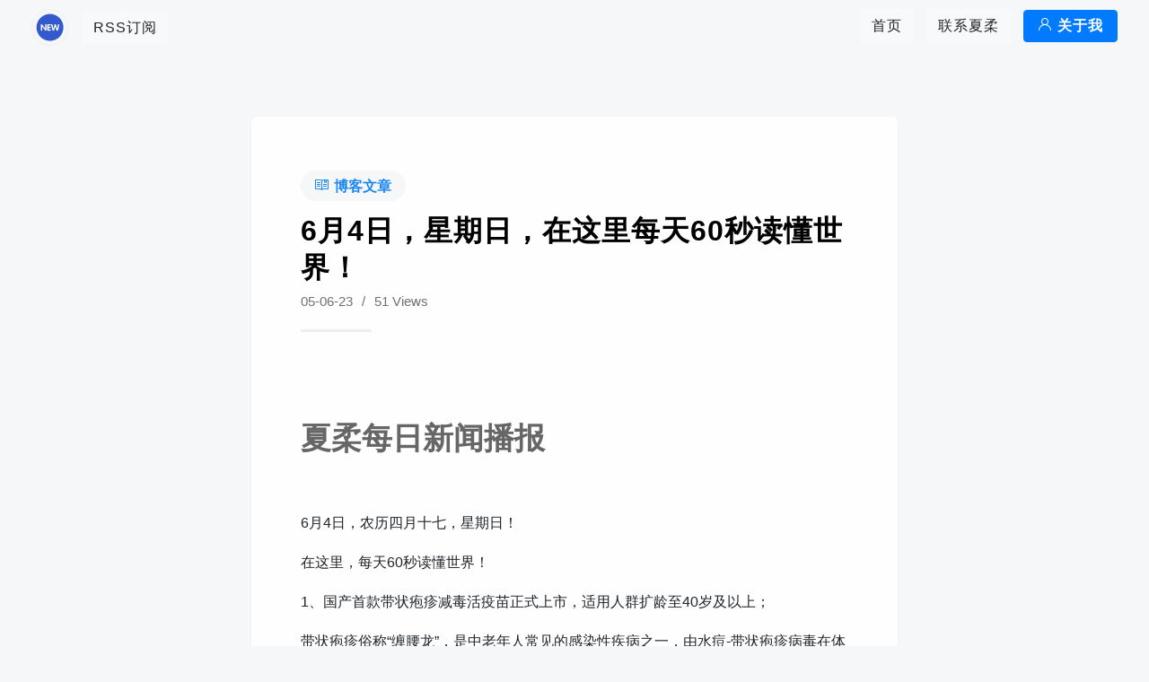

--- FILE ---
content_type: text/html; charset=UTF-8
request_url: https://60s.aa1.cn/89.html
body_size: 3455
content:
<script>
/*
    function closeinfo(){
    var lastread=document.getElementById('lastread');
    lastread.style.display="none";
    }
    */
</script>
<!--
<div class="card lastread-card" id="lastread" style=" box-shadow: 0 1px 3px rgba(249,249,249,0.08), 0 0 0 1px rgba(26,53,71,.04), 0 1px 1px rgba(26,53,71,.06);border:none;z-index: 111;">
  <div class="card-body" style="padding: 1.05rem;">
    <h5 class="card-title">上次读到:</h5>
    <h6 class="card-subtitle mb-2 text-muted"></h6>
    <a onclick="closeinfo();" class="card-link lastread-card-a1">关闭提示</a>
<a href="" class="card-link lastread-card-a2">继续阅读</a>
    
  </div>
</div> -->


<!DOCTYPE HTML>
<html lang="zh-Hans">
    <head>
        <meta http-equiv="x-ua-compatible" content="ie=edge">
        <meta charset="utf-8">
        <title>6月4日，星期日，在这里每天60秒读懂世界！</title>
	    <meta http-equiv="x-dns-prefetch-control" content="on" />
        <link rel="dns-prefetch" href="https://cdn.bootcss.com" />
	    <meta name="keywords" content="每日新闻,每日新闻报,60秒新闻,最新新闻"/>
        <meta name="description" content="每天花60秒，看待世界新鲜事，无标题党新闻，凌晨准时发新闻，欢迎收藏">
        <link rel="Shortcut Icon" href="https://img.api.aa1.cn/2023/03/10/abfc3217825ed.svg" type="image/x-icon" />
        <meta name="viewport" content="width=device-width, initial-scale=1">
        <script src="https://60s.aa1.cn/assets-index/popper.min.js"></script>
        <link type="text/css" rel="stylesheet" href="https://60s.aa1.cn/wp-content/themes/wordpress_theme_tony/style.css">
        <link type="text/css" rel="stylesheet" href="https://60s.aa1.cn/wp-content/themes/wordpress_theme_tony/css/caomei-cion.css">
        <link href="https://60s.aa1.cn/assets-index/bootstrap.min.css" rel="stylesheet">
        <script src="https://60s.aa1.cn/assets-index/jquery.min.js"></script>
        <link href="https://60s.aa1.cn/assets-index/uikit.min.css" rel="stylesheet">
        <link href="https://60s.aa1.cn/assets-index/uikit-rtl.min.css" rel="stylesheet">
        <script src="https://60s.aa1.cn/assets-index/uikit.min.js"></script>
        <script src="https://60s.aa1.cn/assets-index/vue.min.js"></script>
        <script>Vue.config.devtools = true</script>
        <script src="https://60s.aa1.cn/assets-index/axios.min.js"></script>
         <script src="https://60s.aa1.cn/assets-index/vue-router.min.js"></script> 
        <script charset="UTF-8" id="LA_COLLECT" src="//sdk.51.la/js-sdk-pro.min.js"></script>
<script>LA.init({id:"KI9e9xJcvJIQFRwh",ck:"KI9e9xJcvJIQFRwh"})</script>
    </head>
        <body id="body">
            
            <header class="tony-header-fixed" id="header-div">
                                <div class="header-div1">
        	<a href="https://60s.aa1.cn" style="display: inline-block;"><img src="https://img.api.aa1.cn/2023/03/10/abfc3217825ed.svg"></a>
<a href="hhttps://60s.aa1.cn/feed" style="display: inline-block;margin-top: 12px;margin-left: 15px;"><button type="button" class="btn btn-light" style="letter-spacing: 1px;font-weight: 500;">RSS订阅</button></a>
        </div>
                        <div class="header-div2">
            <a href="https://60s.aa1.cn"><button type="button" class="btn btn-light" style="letter-spacing: 1px;font-weight: 500;">首页</button></a>
                            <a href="http://qq.wpon.cn"><button type="button" class="btn btn-light" style="letter-spacing: 1px;font-weight: 500;">联系夏柔</button></a>
                        <button type="button" class="btn btn-primary" style="letter-spacing: 1px;font-weight: 600;padding: 5px 15px;"><a href="https://www.wpon.cn/33737.html" style="text-decoration:none;color:white"><i class="czs-user-l" style="margin-right:5px"></i>关于我 </a></button>
            </div>
    </header>
    
    
    <div id="view-div" class="center-info" style="display:none"><p style="font-weight: 600;font-size: 1.2rem;color: #555;" id="view-text">-&nbsp;博客内容&nbsp;-</p></div>
    
    <script>
    $(window).scroll(function() {
        var to_top_header = $(document).scrollTop();
        if (to_top_header <= 0) {
            $('#header-div').attr('class','tony-header-fixed');
            $('#view-div').css('display','none');
            
            $('#header-div').hover(function(){
            $('#header-div').attr('class','tony-header-scoll');
            },function(){
            $('#header-div').attr('class','tony-header-fixed');
            })
            
        }else{
            $('#header-div').attr('class','tony-header-scoll');
            $('#view-div').css('display','block');
            
            $('#header-div').hover(function(){
            $('#header-div').attr('class','tony-header-scoll');
            },function(){
            $('#header-div').attr('class','tony-header-scoll');
            })
        }
      });
      
    </script>
            
            
            
            
            
            
            
            
            
            
            
            
            
            
            
            
            
            
        <div id="jv-loadingbar"></div>
        <script type="text/javascript">
$("#jv-loadingbar").show();
$("#jv-loadingbar").animate({width:"20%"},100);
</script>
<script type="text/javascript">
$("#jv-loadingbar").animate({width:"100%"},100,function(){
$("#jv-loadingbar").fadeOut(1000,function(){$("#jv-loadingbar").css("width","0");});
});
</script>
        <main role="main">
            <div class="grid grid-centered" style="">
                <div class="grid-cell" id="grid-cell">  

                    <article class="article reveal uk-animation-slide-left-small" id="lightgallery">
                        <div id="load">
                        <header class="article-header">
                            <span class="badge badge-pill badge-danger single-badge"><a href="https://60s.aa1.cn" style="text-decoration:none"><i class="czs-read-l" style="margin-right:5px;"></i>博客文章</a></span>
                            
                            <h2 class="single-h2" style="height: 50px;width: 100%;background: rgba(238, 238, 238, 0.81);color:rgba(238, 238, 238, 0.81)"></h2>
                            <div class="article-list-footer" style="height: 25px;background: rgb(246, 247, 248);width: 80%;margin-top: 15px;color:rgb(246, 247, 248)">
                            </div>
                            <div class="single-line"></div>
                        </header>
                        
                         <div class="article-content"><p style="     display: block;     background: rgb(246, 247, 248);     width: 100%;     height: 20px; "></p><p style="     display: block;     background: rgb(246, 247, 248);     width: 90%;     height: 20px; "></p><p style="     display: block;     background: rgb(246, 247, 248);     width: 95%;     height: 20px; "></p><p style="     display: block;     background: rgb(246, 247, 248);     width: 90%;     height: 20px; "></p><p style="     display: block;     background: rgb(246, 247, 248);     width: 90%;     height: 20px; "></p><p style="     display: block;     background: rgb(246, 247, 248);     width: 95%;     height: 20px; "></p><p style="     display: block;     background: rgb(246, 247, 248);     width: 90%;     height: 20px; "></p><p style="     display: block;     background: rgb(246, 247, 248);     width: 100%;     height: 20px; "></p><p style="     display: block;     background: rgb(246, 247, 248);     width: 100%;     height: 20px; "></p></div>
                         <div class="article-comments" id="article-comments">
                            
<div id="comments" class="comments-area">
        	<div id="respond" class="comment-respond">
		<h3 id="reply-title" class="comment-reply-title">发表回复 <small><a rel="nofollow" id="cancel-comment-reply-link" href="/89.html#respond" style="display:none;">取消回复</a></small></h3><form action="https://60s.aa1.cn/wp-comments-post.php" method="post" id="commentform" class="comment-form"><p class="comment-notes"><span id="email-notes">您的邮箱地址不会被公开。</span> <span class="required-field-message">必填项已用 <span class="required">*</span> 标注</span></p><p class="comment-form-comment"><label for="comment">评论 <span class="required">*</span></label> <textarea id="comment" name="comment" cols="45" rows="8" maxlength="65525" required="required"></textarea></p><p class="comment-form-author"><label for="author">显示名称 <span class="required">*</span></label> <input id="author" name="author" type="text" value="" size="30" maxlength="245" autocomplete="name" required="required" /></p>
<p class="comment-form-email"><label for="email">邮箱 <span class="required">*</span></label> <input id="email" name="email" type="text" value="" size="30" maxlength="100" aria-describedby="email-notes" autocomplete="email" required="required" /></p>
<p class="comment-form-url"><label for="url">网站</label> <input id="url" name="url" type="text" value="" size="30" maxlength="200" autocomplete="url" /></p>
<p class="comment-form-cookies-consent"><input id="wp-comment-cookies-consent" name="wp-comment-cookies-consent" type="checkbox" value="yes" /> <label for="wp-comment-cookies-consent">在此浏览器中保存我的显示名称、邮箱地址和网站地址，以便下次评论时使用。</label></p>
<p class="form-submit"><input name="submit" type="submit" id="submit" class="submit" value="发表评论" /> <input type='hidden' name='comment_post_ID' value='89' id='comment_post_ID' />
<input type='hidden' name='comment_parent' id='comment_parent' value='0' />
</p></form>	</div><!-- #respond -->
	</div>                         </div>
                         </div>
                    </article>























<script>
window.onload = function(){ //避免爆代码
        
        
        var post_info = new Vue({ //axios获取顶部信息
            el : '#load',
            data() {
                return {
                    posts: null,
                    loading: true, //v-if判断显示占位符
                    errored: true
                }
            },
            mounted () {

                //获取文章
                axios.get('https://60s.aa1.cn/wp-json/wp/v2/posts/'+89)
                 .then(response => {
                     this.posts = response.data;
                 })
                 .catch(e => {
                     this.errored = false
                 })
                 .finally(() => {
                     this.loading = false;
                     $('.real').css('display','block');
                     $('.article-content').html(this.posts.content.rendered).attr('style','');
                     $('.single-h2').html(this.posts.post_metas.title).attr('style','');
                     $('.article-list-footer').html('<span class="article-list-date">'+this.posts.post_date+'</span><span class="article-list-divider">&nbsp;&nbsp;/&nbsp;&nbsp;</span><span class="article-list-minutes">'+this.posts.post_metas.views+'&nbsp;Views</span>').attr('style','');
                     
                })
            }
        });
        
        
}
</script>





















                    <footer class="footer reveal" style="">
                        <p>Copyright © 2023 每日新闻 · By XiaRou | </p>
                    </footer>
                    <script src="https://static.ouorz.com/bootstrap.min.js"></script>
                </div>
            </div>
        </main>
    </body>
</html>
<!-- Dynamic page generated in 0.496 seconds. -->
<!-- Cached page generated by WP-Super-Cache on 2026-01-21 18:23:18 -->

<!-- Compression = gzip -->

--- FILE ---
content_type: text/css
request_url: https://60s.aa1.cn/wp-content/themes/wordpress_theme_tony/style.css
body_size: 6876
content:
/*
Theme Name: Tony
Theme URI: https://www.ouorz.com
Author: TonyHe
Author URI: https://www.ouorz.com
Description: An Elegant WordPress Theme Based on Vue.js
Version: 2.0
*/
 html {
    font-family:"Hiragino Sans GB", "Hiragino Sans GB W3", "Microsoft YaHei", "WenQuanYi Micro Hei", sans-serif;
    line-height:1.15;
    -ms-text-size-adjust:100%;
    -webkit-text-size-adjust:100%;
    background-color: rgb(246, 247, 248) !important;
    background: rgb(246, 247, 248) !important;
}
body {
    margin:0;
    background-color: rgb(246, 247, 248) !important;
}
article, aside, footer, header, nav, section {
    display:block
}
h1 {
    font-size:2em;
    margin:0.67em 0
}
figcaption, figure, main {
    display:block
}
figure {
    margin:1em 40px
}
hr {
    box-sizing:content-box;
    height:0;
    overflow:visible
}
pre {
    font-family:monospace, monospace;
    font-size:1em
}
a {
    background-color:transparent;
    -webkit-text-decoration-skip:objects
}
a:active, a:hover {
    outline-width:0
}
abbr[title] {
    border-bottom:none;
    text-decoration:underline;
    text-decoration:underline dotted
}
b, strong {
    font-weight:inherit
}
b, strong {
    font-weight:bolder
}
code, kbd, samp {
    font-family:monospace, monospace;
    font-size:1em
}
dfn {
    font-style:italic
}
mark {
    background-color:#ff0;
    color:#000
}
small {
    font-size:80%
}
sub, sup {
    font-size:75%;
    line-height:0;
    position:relative;
    vertical-align:baseline
}
sub {
    bottom:-0.25em
}
sup {
    top:-0.5em
}
audio, video {
    display:inline-block
}
audio:not([controls]) {
    display:none;
    height:0
}
img {
    border-style:none
}
svg:not(:root) {
    overflow:hidden
}
button, input, optgroup, select, textarea {
    font-family:sans-serif;
    font-size:100%;
    line-height:1.15;
    margin:0
}
button, input {
    overflow:visible
}
button, select {
    text-transform:none
}
button, html[type="button"], [type="reset"], [type="submit"] {
    -webkit-appearance:button
}
button::-moz-focus-inner, [type="button"]::-moz-focus-inner, [type="reset"]::-moz-focus-inner, [type="submit"]::-moz-focus-inner {
    border-style:none;
    padding:0
}
button:-moz-focusring, [type="button"]:-moz-focusring, [type="reset"]:-moz-focusring, [type="submit"]:-moz-focusring {
    outline:1px dotted ButtonText
}
fieldset {
    border:1px solid #c0c0c0;
    margin:0 2px;
    padding:0.35em 0.625em 0.75em
}
legend {
    box-sizing:border-box;
    color:inherit;
    display:table;
    max-width:100%;
    padding:0;
    white-space:normal
}
progress {
    display:inline-block;
    vertical-align:baseline
}
textarea {
    overflow:auto
}
[type="checkbox"], [type="radio"] {
    box-sizing:border-box;
    padding:0
}
[type="number"]::-webkit-inner-spin-button, [type="number"]::-webkit-outer-spin-button {
    height:auto
}
[type="search"] {
    -webkit-appearance:textfield;
    outline-offset:-2px
}
[type="search"]::-webkit-search-cancel-button, [type="search"]::-webkit-search-decoration {
    -webkit-appearance:none
}
::-webkit-file-upload-button {
    -webkit-appearance:button;
    font:inherit
}
details, menu {
    display:block
}
summary {
    display:list-item
}
canvas {
    display:inline-block
}
template {
    display:none
}
[hidden] {
    display:none
}
@-webkit-keyframes fluidboxLoading {
    0% {
        -webkit-transform:translate(-50%, -50%) rotateX(0) rotateY(0);
        transform:translate(-50%, -50%) rotateX(0) rotateY(0)
    }
    50% {
        -webkit-transform:translate(-50%, -50%) rotateX(-180deg) rotateY(0);
        transform:translate(-50%, -50%) rotateX(-180deg) rotateY(0)
    }
    100% {
        -webkit-transform:translate(-50%, -50%) rotateX(-180deg) rotateY(-180deg);
        transform:translate(-50%, -50%) rotateX(-180deg) rotateY(-180deg)
    }
}
@keyframes fluidboxLoading {
    0% {
        -webkit-transform:translate(-50%, -50%) rotateX(0) rotateY(0);
        transform:translate(-50%, -50%) rotateX(0) rotateY(0)
    }
    50% {
        -webkit-transform:translate(-50%, -50%) rotateX(-180deg) rotateY(0);
        transform:translate(-50%, -50%) rotateX(-180deg) rotateY(0)
    }
    100% {
        -webkit-transform:translate(-50%, -50%) rotateX(-180deg) rotateY(-180deg);
        transform:translate(-50%, -50%) rotateX(-180deg) rotateY(-180deg)
    }
}
.fluidbox {
    outline:none
}
.fluidbox__overlay {
    background-color:rgba(255, 255, 255, 0.85);
    cursor:pointer;
    cursor:zoom-out;
    opacity:0;
    pointer-events:none;
    position:fixed;
    top:-100%;
    left:0;
    bottom:-100%;
    right:0;
    -webkit-transition:all 0.5s ease-in-out;
    transition:all 0.5s ease-in-out
}
.fluidbox--opened .fluidbox__overlay {
    pointer-events:auto
}
.fluidbox__wrap {
    background-position:center center;
    background-size:cover;
    margin:0 auto;
    position:relative;
    -webkit-transition:all 0.5s ease-in-out;
    transition:all 0.5s ease-in-out
}
.fluidbox__thumb {
    -webkit-transition:opacity 0s ease-in-out 0s;
    transition:opacity 0s ease-in-out 0s
}
.fluidbox--closed .fluidbox__thumb {
    -webkit-transition:opacity 0s ease-in-out 0s;
    transition:opacity 0s ease-in-out 0s
}
.fluidbox__ghost {
    background-size:100% 100%;
    background-position:center center;
    background-repeat:no-repeat;
    position:absolute;
    -webkit-transition:opacity 0s 0s, -webkit-transform 0.5s 0s;
    transition:opacity 0s 0s, -webkit-transform 0.5s 0s;
    transition:opacity 0s 0s, transform 0.5s 0s;
    transition:opacity 0s 0s, transform 0.5s 0s, -webkit-transform 0.5s 0s
}
.fluidbox--opened .fluidbox__ghost {
    cursor:pointer;
    cursor:zoom-out
}
.fluidbox--closed .fluidbox__ghost {
    -webkit-transition:opacity 0s 0.5s, -webkit-transform 0.5s 0s;
    transition:opacity 0s 0.5s, -webkit-transform 0.5s 0s;
    transition:opacity 0s 0.5s, transform 0.5s 0s;
    transition:opacity 0s 0.5s, transform 0.5s 0s, -webkit-transform 0.5s 0s
}
.fluidbox__loader {
    opacity:0;
    -webkit-perspective:200px;
    perspective:200px;
    pointer-events:none;
    position:absolute;
    top:0;
    left:0;
    bottom:0;
    right:0
}
.fluidbox__loader::before {
    background-color:rgba(255, 255, 255, 0.85);
    content:'';
    -webkit-transform-style:preserve-3d;
    transform-style:preserve-3d;
    position:absolute;
    top:50%;
    left:50%;
    width:20%;
    padding-bottom:20%;
    -webkit-transform:translate(-50%, -50%);
    transform:translate(-50%, -50%);
    -webkit-transition-property:-webkit-transform;
    transition-property:-webkit-transform;
    transition-property:transform;
    transition-property:transform, -webkit-transform;
    -webkit-transition-duration:0.5s;
    transition-duration:0.5s;
    -webkit-transition-delay:0s;
    transition-delay:0s
}
.fluidbox--loading .fluidbox__loader {
    opacity:1;
    -webkit-transition:opacity 0.5s ease-in-out 0.5s;
    transition:opacity 0.5s ease-in-out 0.5s
}
.fluidbox--loading .fluidbox__loader::before {
    -webkit-animation:fluidboxLoading 1s 0s infinite ease-in-out forwards;
    animation:fluidboxLoading 1s 0s infinite ease-in-out forwards
}
*, *::before, *::after {
    box-sizing:border-box
}
html {
    font-size:16px
}
body {
    margin:0 auto;
    font-family:"Hiragino Sans GB", "Hiragino Sans GB W3", "Microsoft YaHei", "WenQuanYi Micro Hei", sans-serif;
    -webkit-font-smoothing:antialiased;
    font-weight:400;
    line-height:1.8;
    color:#615b5b;
    background:#fff
}
p {
    margin:0;
    font-weight:400
}
b, strong {
    font-weight:700
}
h1, h2, h3, h4, h5, h6 {
    margin:0;
    line-height:1.5;
    text-rendering:optimizeLegibility
}
h1 {
    font-size:25.6px;
    font-weight:400;
    letter-spacing:-.03em;
    color:#121111
}
h2 {
    font-size:24px;
    font-weight:400;
}
h3 {
    font-size:20.8px;
    font-weight:500
}
h4 {
    font-size:17.6px;
    font-weight:500
}
h5 {
    font-size:18.72px;
    font-weight:500
}
h6 {
    font-size:16px
}
@media all and (max-width: 767px) {
    h1 {
        font-size:24px
    }
    h2 {
        font-size:21.6px
    }
    h3 {
        font-size:20px
    }
}
a {
    color:#615b5b;
    text-decoration:underline;
    -webkit-transition:color 0.2s linear;
    transition:color 0.2s linear
}
a:hover, a:active {
    color:#393636
}
a:focus {
    color:#393636;
    outline:none
}
ul, ol {
    padding-left:40px;
    margin:0
}
abbr {
    cursor:help;
    border-bottom:1px dotted #ebeaea
}
blockquote {
    border-left: 3px solid rgba(0,0,0,.8);
    font-weight: 400;
    letter-spacing: .01rem;
    padding-left: 20px;
}
hr {
    max-width: 100%;
    height: 50px !important;
    background: url(https://static.ouorz.com/hr.gif) right center no-repeat;
    border: none !important;
    margin-top: 10px !important;
    margin-bottom: 10px !important;
}
img {
    display:block;
    width:100%;
    height: auto;
    margin:20px 0;
}
::-moz-selection {
    color:#fff;
    background-color:#121111
}
::selection {
    color:#fff;
    background-color:#121111
}
.footer {
    width: 100%;
    text-align: center;
    margin-bottom: 80px;
    margin-top: -40px;
}
.footer p {
    font-size: 15px;
    margin: 0px;
    color: #ada8a8;
}
.footer a {
    text-decoration:none
}
.grid {
    display:block;
    padding:0;
    margin:0 -20px;
    font-size:0;
    text-align:left
}
.grid-cell {
    display:inline-block;
    width:100%;
    padding: 0 0px;
    margin:0;
    font-size:16px;
    text-align:left;
    vertical-align:top;
}
.grid-cell.with-1col {
    width:8.33333%
}
.grid-cell.with-2col {
    width:16.66667%
}
.grid-cell.with-3col {
    width:25%
}
.grid-cell.with-4col {
    width:33.33333%
}
.grid-cell.with-5col {
    width:41.66667%
}
.grid-cell.with-6col {
    width:50%
}
.grid-cell.with-7col {
    width:58.33333%
}
.grid-cell.with-8col {
    width:66.66667%
}
.grid-cell.with-9col {
    width:75%
}
.grid-cell.with-10col {
    width:83.33333%
}
.grid-cell.with-11col {
    width:91.66667%
}
.grid-cell.with-1off {
    margin-left:8.33333%
}
.grid-cell.with-2off {
    margin-left:16.66667%
}
.grid-cell.with-3off {
    margin-left:25%
}
.grid-cell.with-4off {
    margin-left:33.33333%
}
.grid-cell.with-5off {
    margin-left:41.66667%
}
.grid-cell.with-6off {
    margin-left:50%
}
.grid-cell.with-7off {
    margin-left:58.33333%
}
.grid-cell.with-8off {
    margin-left:66.66667%
}
.grid-cell.with-9off {
    margin-left:75%
}
.grid-cell.with-10off {
    margin-left:83.33333%
}
.grid-cell.with-11off {
    margin-left:91.66667%
}
.grid-cell.is-centered {
    text-align:center
}
.grid-cell.is-right {
    text-align:right
}
.grid-cell.is-top {
    vertical-align:top
}
.grid-cell.is-middle {
    vertical-align:middle
}
.grid-cell.is-bottom {
    vertical-align:bottom
}
.grid-centered {
    max-width: 720px;
    margin-right: auto;
    margin-left: auto;
    margin-top: 50px;
    width: 100%;
}
@media all and (max-width: 767px) {
    .grid-cell.with-1col {
        width:100%
    }
    .grid-cell.with-1off {
        margin-left:0
    }
    .grid-cell.with-2col {
        width:100%
    }
    .grid-cell.with-2off {
        margin-left:0
    }
    .grid-cell.with-3col {
        width:100%
    }
    .grid-cell.with-3off {
        margin-left:0
    }
    .grid-cell.with-4col {
        width:100%
    }
    .grid-cell.with-4off {
        margin-left:0
    }
    .grid-cell.with-5col {
        width:100%
    }
    .grid-cell.with-5off {
        margin-left:0
    }
    .grid-cell.with-6col {
        width:100%
    }
    .grid-cell.with-6off {
        margin-left:0
    }
    .grid-cell.with-7col {
        width:100%
    }
    .grid-cell.with-7off {
        margin-left:0
    }
    .grid-cell.with-8col {
        width:100%
    }
    .grid-cell.with-8off {
        margin-left:0
    }
    .grid-cell.with-9col {
        width:100%
    }
    .grid-cell.with-9off {
        margin-left:0
    }
    .grid-cell.with-10col {
        width:100%
    }
    .grid-cell.with-10off {
        margin-left:0
    }
    .grid-cell.with-11col {
        width:100%
    }
    .grid-cell.with-11off {
        margin-left:0
    }
}
.about {
    padding:100px 0
}
.about h1 {
    margin:50px 0 15px
}
.article {
    display:block;
    margin: 80px 0;
    position: relative;
    box-shadow: rgba(0, 0, 0, 0.08) 0px 1px 2px;
    background: rgb(255, 255, 255);
    border-radius: 6px;
    transition: all 0.15s ease-out 0s;
    padding: 60px 55px;
    width: 100%;
    overflow: hidden;
    max-width: 100%;
}
.article-list {
    display: block;
    padding: 0 10px;
    margin: 35px 0;
    margin-bottom: 60px;
    list-style: none;
}

.article-list-avatar{
    float: left;
    width: 105px;
    height: 105px;
    background-repeat: no-repeat;
    background-size: cover;
    background-position: center;
    margin-right: 40px;
    margin-top: 6px;
    border-radius: 100%;
    border: 1px solid #eee;
}

.article-list li {
    position: relative;
    display: block;
    padding: 30px 10px 40px 10px;
    border-left: none;
    box-shadow: none;
    margin-top: -10px;
    margin-bottom: 30px;
}
.article-list li:last-child {
    border-bottom:0
}
.article-list li.article-pagination {
    display:block;
    height:93px;
    padding:15px 0 50px
}
.article-list li.article-pagination a {
    display:inline-block;
    font-size:11px;
    font-weight:600;
    letter-spacing:.1em;
    color:#888181;
    text-transform:uppercase;
    -webkit-transition:color 0.2s linear;
    transition:color 0.2s linear
}
.article-list li.article-pagination a .icon {
    display:inline-block;
    margin-top:-2px;
    font-size:20px;
    vertical-align:middle
}
.article-list li.article-pagination a:hover {
    color:#121111
}
.article-list-item h5 {
    position: relative;
    display: block;
    padding-right: 25px;
    color: rgba(18, 17, 17, 0.78);
    font-weight: 600;
    font-size: 1.6rem;
    margin-bottom: 10px;
    border-bottom: 1px solid transparent;
    margin-top: 15px;
}

.article-list-type1{
    font-weight: 500;
    font-style: normal;
    padding: 5.5px 16px 5.5px 16px;
    font-size: 1rem;
    margin-left: -1px;
    color: rgb(0, 132, 255) !important;
    vertical-align: top;
    border-radius: 100px;
    background: rgba(0, 132, 255, 0.1);
}

.article-list-type2{
    font-weight: 500;font-style: normal;color: #fff;background: #4CAF50;padding: 4px 18px 6px 18px;font-size: 1rem;border-radius: 50px;margin-left: -1px;
}

.article-list-item h5 .icon {
    display:inline-block;
    margin-top:-2px;
    vertical-align:middle;
    opacity:0;
    -webkit-transition:opacity 0.2s linear;
    transition:opacity 0.2s linear
}
.article-list-item h5:hover .icon {
    opacity:1
}
.article-list-item a {
    text-decoration:none
}
.article-list-item p {
    display:block;
    margin:12px 0 10px;
    font-size:15px;
    color:#615b5b
}
.article-list-footer {
    display:block
}
.article-list-footer span, .article-list-footer a {
    display: inline-block;
    font-size: .96rem;
    color: rgba(33, 35, 37, 0.65);
    vertical-align: middle;
}
.article-list-footer a {
    margin-right:7.5px;
    color:#615b5b
}
.article-list-footer a:hover {
    color:#121111
}
.article-list-footer a:last-child {
    margin-right:0
}
.article-list-divider {
    margin:0 2px
}
.article-list-tags {
    display:inline-block;
    vertical-align:top
}
.article-empty {
    display:block;
    margin:100px 0;
    font-style:italic;
    color:#ada8a8;
    text-align:center
}
.article-pagination-right {
    float:right
}
.article-header {
    display: block;
    padding-bottom: 35px;
    margin-bottom: 25px;
}
.article-header p {
    display:block;
    margin:12px 0 10px;
    font-size:15px;
    color:#615b5b
}
.article-header a {
    text-decoration:none
}
.article-content {
    display:block;
    font-weight: 300;
}
.article-content blockquote {
    display: block;
    margin: 30px 0 30px 0;
    width: 100%;
    height: auto;
    border-left: 3px solid rgb(238, 238, 238);
    color: rgb(119, 119, 119);
    font-size: 16px;
    font-style: normal;
    background: rgba(246, 247, 248, 0.64);
    padding: 25px 20px;
}

.article-content ul, .article-content ol, .article-content p {
    display:block;
    margin-bottom:1.1em;
    overflow: hidden;
    overflow-x: auto;
}

article-content img{
    display:block;
    margin-bottom:1.1em;
}
.article-content img:hover{
    box-shadow: 1px 2px 10px rgba(0,0,0,.1);
}

.article-content h2{
    display: block;
    font-size: 34px;
    color: rgba(0,0,0,.6);
    font-weight: 700;
    margin-top: 1.8em;
    margin-bottom: .6em;
}
.article-content h3{
    display: block;
    font-size: 30px;
    color: rgba(0,0,0,.6);
    font-weight: 700;
    margin-top: 1.8em;
    margin-bottom: .6em;
} 
.article-content h4 {
    display: block;
    font-size: 22px;
    color: rgba(0,0,0,.6);
    font-weight: 700;
    margin-top: 1.8em;
    margin-bottom: .6em;
}
.article-content blockquote p {
    margin-bottom:0
}
.article-content img.emoji {
    display:inline-block;
    margin-top:-4px;
    margin-bottom:0;
    vertical-align:middle
}

.article-comments {
    display: block;
    padding-top: 30px;
    margin-top: 30px;
    border-top: 1px solid #ebeaea;
}
.article-share {
    display:block;
    margin-top:-4px
}
.article-share a {
    display:inline-block;
    margin-right:12px;
    vertical-align:middle
}
.article-share a svg {
    vertical-align:middle;
    -webkit-transition:fill 0.2s linear;
    transition:fill 0.2s linear;
    fill:#ada8a8
}
.article-share a:hover svg {
    fill:#615b5b
}
@media all and (max-width: 767px) {
    .article-list-footer {
        display:block
    }
    .article-list-divider:last-of-type {
        display:none
    }
    .article-list-tags {
        display:block;
        margin-top:-7px
    }
}
.embed-responsive {
    position:relative;
    display:block;
    height:0;
    padding:0;
    padding-bottom:75%;
    margin-bottom:30px;
    overflow:hidden
}
.embed-responsive iframe, .embed-responsive embed, .embed-responsive object, .embed-responsive video {
    position:absolute;
    top:0;
    bottom:0;
    left:0;
    width:100%;
    height:100%;
    border:0
}
.embed-responsive-16by9 {
    padding-bottom:56.25%
}
.header-nav {
    display: block;
    padding: 75px 10px 0px 10px;
    margin-bottom: -10px;
}
.header-logo {
    display:inline-block;
    font-size:40px;
    font-weight:600;
    color:#000 !important;
    text-decoration:none;
}
.header-links {
    float:right;
    padding:0;
    margin:15px 0 0;
    list-style:none
}
.header-links li {
    display:inline-block;
    margin-left:20px;
    vertical-align:middle
}
.header-links li:first-child {
    margin-left:0
}
.header-links li a {
    font-size:18px;
    color:#393636
}
.header-links li a:hover {
    color:#121111
}
@media all and (max-width: 415px) {
    .header-nav {
        text-align: left;
    }
    .header-links {
        display:block;
        float:none;
        text-align:center
    }
    .header-links li {
        margin:0 10px
    }
    .header-links li:last-child {
        margin-right:0
    }
}

.warp-post-embed{
    position: relative;
    overflow: hidden;
    height: 150px;
    padding: 30px 50px;
    box-sizing: border-box;
    color: rgba(0,0,0,.6);
    margin: 0;
    -webkit-transition: 0.5s;
    -moz-transition: 0.5s;
    -ms-transition: 0.5s;
    -o-transition: 0.5s;
    transition: 0.1s;
    box-shadow: 0 1px 5px rgba(0, 0, 0, .12);
    border-radius: 5px;
}
.warp-post-embed:hover{box-shadow: 0 1px 10px rgba(0, 0, 0, .12);}
.warp-post-embed .embed-content{margin-right: 20%;
    overflow: hidden;
    text-overflow: ellipsis;}
.warp-post-embed a{
    text-decoration:none;
}
.warp-post-embed .embed-content p{    
    display: block;
    font-size: 13px;
    font-style: normal;
    color: #8E8E8E;
    line-height: 1.5;
    margin-bottom: 10px;}
.warp-post-embed .embed-content h2{    
    color: rgba(0,0,0,.8);
    display: block;
    margin-bottom: 8px;
    margin-top: 4%;
    font-size: 20px;
    line-height: 1.4;
    white-space: nowrap;
    text-overflow: ellipsis;
    overflow: hidden;
}
.warp-post-embed .embed-bg{float: right;margin-left: 12px;width: 100px;height: 100px;border-radius: 10px;vertical-align: middle;box-sizing: border-box;background-size: contain;box-shadow: 0 2px 10px rgba(0,0,0,.12);}




.comment-at{
    color: rgba(0, 0, 0, 0.75);
    margin-right: 7px;
    font-size: 12px;
    font-family: 微软雅黑;
    padding: 2.3px 7px;
    border-radius: 20px;
    border-width: 1px;
    border-style: solid;
    border-color: rgba(0, 0, 0, 0.75);
    border-image: initial;
}
.comment-author .avatar {
    float: left;
    border-radius: 100%;
    width: 42px;
    margin: 0 10px 10px 0;
}
.comment-metadata {
    font-size: 11.5px;
}
.comment-metadata a{
    color: #999 !important;
}

.comment-meta {
    overflow:hidden;
    line-height:1.4;
    margin-bottom:10px
}
.comment .fn {
    color: #333;
    font-size: 1.02rem;
}
.comment-body {
    padding:30px 0;
    border-bottom:1px solid #eee;
    position:relative
}
.comment-body p {
    font-size:14px;
    color:rgba(0, 0, 0, .6);
    margin-bottom:10px
}
.comment-body p:last-child {
    margin-bottom:0
}
.comment-body .reply {
    position:absolute;
    top:10px;
    right:0
}
.comment-body .reply .comment-reply-link {
    color: #fff;
    font-family: exoregular;
    display: inline-block;
    line-height: 1.3;
    border-radius: 15px;
    padding: 3px 20px;
    background-color: #8b3534;
    font-size: 12px;
    margin-top: 18px;
    margin-right: 10px;
    box-shadow: 0 2px 2px 0 rgba(0,0,0,.14), 0 3px 1px -2px rgba(0,0,0,.2), 0 1px 5px 0 rgba(0,0,0,.12);
    transition: all .2s;
    text-decoration: none;
}
.comment-body .reply .comment-reply-link:hover{
    box-shadow:none;
}
.children{
    list-style-type: none;
}
.comment-list {
    padding-bottom: 50px;
    list-style-type: none;
    padding-left: 0;
}
.single .banner-mask .header-wrap {
    text-align:left
}
.comment-reply-title, .comments-title {
    font-size: 1.8rem;
    color: #333;
    margin-bottom: 20px;
    font-weight: 600;
}
.comments-reply-title a{
    text-decoration: none;
    color: #333;
}
.comment-form-author{
    float: left;
    margin-right: 1%;
    width: 50%;
    margin-top: 0px;
}
.comment-form-url {
    display: none;
}
.comment-notes {
    font-size:14px;
    color:rgba(0, 0, 0, .44)
}
.comment-form label {
    display:block;
    font-size:12px;
    color:#999
}
.comment-form .required {
    color:#bc403e
}
.comment-form p {
    margin-bottom:20px
}
.comment-form input[type=text] {
    line-height:32px;
    width:260px;
    padding:0 10px
}
#comment, .comment-form input[type=text] {
    border-radius:3px;
    background-color:#fff;
    border:1px solid rgba(0, 0, 0, .15);
    font-size:14px
}
#comment {
    resize:none;
    padding:10px;
    box-sizing:border-box;
    width:100%
}
#submit {
    background-color: #fff;
    display: inline-block;
    border: 1px solid rgba(0, 0, 0, .15);
    padding: 6px 20px;
    font-size: 14px;
    color: #999;
    cursor: pointer;
    border-radius: 4px;
    transition: all .2s;
}
#submit:hover {
    border-color:#bc403e;
    color:#bc403e;
    box-shadow: 0 2px 2px 0 rgba(0,0,0,.14), 0 3px 1px -2px rgba(0,0,0,.2), 0 1px 5px 0 rgba(0,0,0,.12);
}
.says {
    display:none
}
.comment-meta {
    font-size:14px;
    color:rgba(0, 0, 0, .44)
}

.post-type-book{
    background: linear-gradient(to right, #00a9ea 0%,#01dbb0 100%);
    color: white;
    padding: 30px 15px 30px 20px;
    font-size: 1.0rem;
    letter-spacing: 1.5px;
    line-height: 1.4;
    margin-left: 50px;
    border-radius: 8px;
    margin-top: -3px;
    box-shadow: 0 2px 10px rgba(0,0,0,0.2);
}

.post-type-research{
    background: linear-gradient(-45deg,#FFEB3B,#FF9800);
    color: white;
    padding: 35px 15px 35px 20px;
    font-size: 1.0rem;
    letter-spacing: 1.5px;
    line-height: 1.4;
    margin-right: 40px;
    border-radius: 5px;
    box-shadow: 0 2px 10px rgba(0,0,0,0.2);
}

.post-type-book-card{
    overflow: hidden;
    box-shadow: 0 1px 3px rgba(249,249,249,0.08), 0 0 0 1px rgba(26,53,71,.04), 0 1px 1px rgba(26,53,71,.06);
    padding: 35px 48px !important;
    border-left: 5px solid #3339;
    margin: 40px 0 15px 0;
}

.post-type-book-bg{
    width: 100%;height: 100%;position: absolute;left: 0;right: 0;top: 0;bottom: 0;-webkit-filter: blur(5px);filter: blur(5px);-webkit-transform: scale(1.2);transform: scale(1.2);-o-object-fit: cover;object-fit: cover;pointer-events: none;z-index: -10;
}

.lastread-card{
    width: 16rem;
    position: fixed !important;
    top: 80%;
    border-radius: 0 10px 10px 0 !important;
    margin-left: -2px;
}

.lastread-card h5{
    font-size: 1.30rem;
    margin-bottom: .9rem;
    font-weight: 600;
}

.lastread-card h6{
    margin-bottom: 10px !important;
    width: 85%;
    overflow: hidden;
    text-overflow: ellipsis;
    white-space: nowrap;
    margin-left: 1px;
    font-weight: 400;
}

.lastread-card-a1{
    margin-left: -3px;
    border: 1px solid #007bff;
    padding: 4px 10px 4px 10px;
    border-radius: 30px;
    font-size: 0.8rem;
    color: #007bff !important;
    transition: 0.3s;
}

.lastread-card-a1:hover{
    color: #0c58b0 !important;
}

.lastread-card-a2{
    border: 1px solid #007bff;
    padding: 4px 10px 4px 10px;
    border-radius: 30px;
    font-size: 0.8rem;
    margin-left: 5px !important;
}

.index-cates{
    color: rgb(246, 247, 248) !important;
}

.index-cates li{
    background: #fff;
    box-shadow: 0 2px 12px 0 rgba(0,0,0,0.1);
    font-weight: 500;
    padding: 7px 15px;
    border-radius: 4px;
    text-decoration: none;
    margin-left: 10px;
    display: inline-block;
    font-size: 1rem;
    transition: all .3s;
}

.index-cates li:hover{
    transform: scale(1.04,1.04);
}

.index-cates li a{
    color: #333 !important;
    font-size: 1rem;
    text-decoration: none;
}

.index-cates ul li:nth-child(1){
    margin-left: 0px;
}

@media screen and (max-width:767px){
    .grid-centered{
        margin-top: 0px !important;
    }
    .post-type-research{
        display: none;
    }
    .post-type-book{
        display: none;
    }
    .footer{
        width: 100%;
        margin-top: 20px;
        overflow: hidden;
        max-width: 100%;
    }
    .article{
        margin:0px !important;
        padding: 40px 20px;
    }
}

.post_tags{
    padding: 0px;
    margin: 0px;
    margin-top: -5px;
    overflow: hidden;
    overflow-x: auto;
    width: 97%;
    white-space: nowrap;
    padding-bottom: 10px;
    margin-left: 10px;
    margin-bottom: -90px;
    padding-bottom: 100px;
}

.post_tags li{
    display: inline-block;
    margin-left: 5px;
    margin-bottom: 5px;
}

.post_tags li a{
    display: inline-block;
    background-color: rgb(236, 237, 238);
    color: #9B9B9B;
    font-size: 0.75rem;
    text-decoration: none;
    padding: 3px 7px 4px 7px;
    border-radius: 2px;
}

.post_tags li:nth-child(1){
    margin-left: 0px;
}

.form-submit{
    float: left;
    margin-bottom: 200px !important;
    margin-top: 10px;
}

.comment-form-email{
    float: right;
    width: 49%;
    margin-top: 0px;
}

.comment-content{
    padding-left: 52px;
    margin-top: -10px;
}

#jv-loadingbar {
display:none;
height: 3px;
position: absolute;
left: 0;
top: 0;
opacity:.5;
z-index: 999;
background:rgb(0, 132, 255);
}

.screen-reader-text{
    display: none;
}

.current{
    border: 1px solid #eee !important;
}

.page-numbers{
    border-radius: 8px;
    background: rgb(255, 255, 255);
    padding: 10px 16px;
    margin-right: 10px;
    font-weight: 600;
    color: #999;
    border: 1px solid #fafafa;
    text-decoration: none;
}

.next{
    border-radius: 8px !important;
    padding: 10px 25px !important;
}

.prev{
    border-radius: 8px !important;
    padding: 10px 25px !important;
}

.next:hover{
    text-decoration: none;
    color: #999;
}

.prev:hover{
    text-decoration: none;
    color: #999;
}

.page-numbers:hover{
    text-decoration: none;
    color: #999;
}

.nav-links{
    margin: -20px auto 40px auto;
    overflow: hidden;
    overflow-x: auto;
    white-space: nowrap;
    padding: 20px 0;
}

tr{
    border: 1px solid #eee;
}

td{
    border: 1px solid #eee;
}

table{
    width: 100%;
}

.index-cates{
    width: 100%;
    overflow: hidden;
    overflow-x: auto;
    white-space: nowrap;
    padding: 25px 8px 20px 0px;
}


/* Start The Tony Version */

.tony-header-fixed{
    width: 100%;
    height: 60px;
    position: fixed;
    top: 0px;
    display: flex;
    background: transparent;
    z-index: 2;
    padding: 0 35px;
    transition: ease-in-out .2s;
}

.tony-header-scoll{
    width: 100%;
    height: 60px;
    position: fixed;
    top: 0px;
    box-shadow: rgba(0, 0, 0, 0.04) 0px 4px 8px;
    display: flex;
    background: #fff;
    z-index: 2;
    padding: 0 35px;
    transition: ease-in-out .2s;
}

.lead{
    margin-top: 0px;
    display: inline-block;
    margin-bottom: 0px;
    color: rgb(136, 136, 136);
}

.index-post-list{
    padding: 30px 30px !important;
    position: relative;
    box-shadow: rgba(0, 0, 0, 0.08) 0px 1px 2px !important;
    background: rgb(255, 255, 255);
    border-radius: 6px;
    transition: all .2s ease-out 0s;
}

@media screen and (max-width:767px){
    .index-post-list{
        border-radius: 0px;
        box-shadow: none !important;
        border: none;
    }
    .article-list-item h5{
        padding: 0px;
    }
    .index-top{
        padding: 20px;
    }
    .grid-centered{
        padding: 0px !important;
    }
    .article-list{
        padding: 0px;
    }
    ol{
        padding: 0px 17px !important;
    }
    .article-header{
        padding: 20px 10px;
    }
}

.single-h2{
    letter-spacing: 1px;
    margin-top: 3px;
    font-weight: 600;
    margin-bottom: 5px;
    color: rgb(0, 0, 0);
}

.single-badge{
    margin-bottom: 10px;
    color: rgb(92, 97, 102) !important;
    line-height: 1;
    background: rgb(246, 247, 248) !important;
    border-radius: 20px;
    padding: 8px 16px !important;
    font-size: 1rem !important;
    font-weight: 500;
    letter-spacing: 0px;
}
.single-line{
    display: block;
    width: 13%;
    height: 3px;
    border-radius: 5px;
    background: rgb(236, 237, 238);
    margin-top: 20px;
}

.header-div1-1 img{
    height: 41px;
    width: 41px;
    border-radius: 50%;
    margin: 0px;
    margin-top: 10px;
    border: 1px solid rgb(238, 238, 238);
    padding: 1px;
}

.header-div1 img{
    height: 41px;
    width: 41px;
    border-radius: 50%;
    margin: 0px;
    margin-top: 10px;
    border: 1px solid rgb(238, 238, 238);
    padding: 1px;
}

.header-div1{
    flex-basis: 50%;
    text-align: left;
    display: flex;
}

.header-div1-1{
    flex-basis: 50%;
    text-align: left;
}

.header-div2{
    flex-basis: 50%;
    text-align: right;
    padding-top: 10px;
    letter-spacing: 10px;
}

.progress-bar{
    transition: all .05s !important;
}

.uk-spinner>*>*{
    animation: uk-spinner-dash 2s ease-in-out infinite !important;
    stroke-width: 2 !important;
}

@media screen and (max-width:767px){
    .tony-header-fixed{
        display: none;
    }
    .tony-header-scoll{
        display: none;
    }
    .link-list-img{
        display: none;
    }
    .link-list-right{
        flex-basis: 100% !important;
    }
    .link-list-left{
        flex-basis: 0% !important;
    }
    .header-text{
        display: none !important;
    }
    .center-info{
        display: none !important;
    }
}

.link-list-img{
    width: 110px;height: 110px;border-radius: 8px;margin: 8px 0;
}

.link-list-right{
    flex-basis: 70%;
}

.link-list-left{
    float: left;flex-basis: 28.5%;
}

.archive-p{
    margin-top: 0px;
    display:block;
    white-space: nowrap;
    width: 100%;
    overflow: hidden;
    text-overflow: ellipsis;
}

.list-show-btn{
    color: #999;
    background: rgb(246, 247, 248);
    border: none;
    font-weight: 500;
    font-style: normal;
    padding: 3.5px 16px 4px 16px;
    margin-top: -3px;
    font-size: 1rem;
    float: right;
    vertical-align: top;
    border-radius: 100px;
}

.list-show-div{
    margin-bottom: 20px;
}

.preview-p{
    margin: 30px 0 !important;
}

.uk-modal-dialog{
    padding: 20px 30px !important;
    top: 30px !important;
}

.preview-p blockquote{
    font-style: normal;
    background: rgb(247, 248, 249);
    border: none;
    padding: 10px 20px;
}

.preview-p blockquote p{
    margin: 0px;
    color: rgb(119, 119, 119);
}

.preview-p li{
    padding: 0px !important;
    border: none !important;
    margin: 0px !important;
}

.loading-text{
    margin-left: 15px;
    font-weight: 600;
    font-size: 1rem;
}

.center-info{
    transition: all 0.2s ease 0s;width: 50%;transform: translateX(50%);z-index: 2;text-align: center;position: fixed;top: 16px;letter-spacing: 2px;
}

/* End of The Tony Vershion */

--- FILE ---
content_type: text/css
request_url: https://60s.aa1.cn/wp-content/themes/wordpress_theme_tony/css/caomei-cion.css
body_size: 2524
content:
@font-face {
    font-family:'strawberryicon';
    src: url('fonts/strawberryicon.eot?ayv2mh');
    src: url('fonts/strawberryicon.eot?ayv2mh#iefix') format('embedded-opentype'), url('fonts/strawberryicon.ttf?ayv2mh') format('truetype'), url('fonts/strawberryicon.woff?ayv2mh') format('woff'), url('fonts/strawberryicon.svg?ayv2mh#strawberryicon') format('svg');
    font-weight: normal;
    font-style: normal;
}
[class^="czs-"], [class*=" czs-"] {
    /* use !important to prevent issues with browser extensions that change fonts */
    font-family:'strawberryicon' !important;
    speak: none;
    font-style: normal;
    font-weight: normal;
    font-variant: normal;
    text-transform: none;
    line-height: 1;
    /* Better Font Rendering =========== */
    -webkit-font-smoothing: antialiased;
    -moz-osx-font-smoothing: grayscale;
}
.czs-add:before {
    content:"\e900";
}
.czs-airplane:before {
    content:"\e901";
}
.czs-airplane-l:before {
    content:"\e902";
}
.czs-alipay:before {
    content:"\e903";
}
.czs-analysis:before {
    content:"\e904";
}
.czs-android:before {
    content:"\e905";
}
.czs-angle-down-l:before {
    content:"\e917";
}
.czs-angle-left-l:before {
    content:"\e907";
}
.czs-angle-right-l:before {
    content:"\e908";
}
.czs-angle-up-l:before {
    content:"\e909";
}
.czs-apple:before {
    content:"\e90a";
}
.czs-arrow-down-l:before {
    content:"\e90b";
}
.czs-arrow-up-l:before {
    content:"\e90c";
}
.czs-aso-l:before {
    content:"\e90d";
}
.czs-association-l:before {
    content:"\e90e";
}
.czs-baiduwangpan:before {
    content:"\e90f";
}
.czs-bar-chart:before {
    content:"\e910";
}
.czs-bar-chart-l:before {
    content:"\e911";
}
.czs-battery:before {
    content:"\e912";
}
.czs-battery-l:before {
    content:"\e913";
}
.czs-bell:before {
    content:"\e914";
}
.czs-bell-l:before {
    content:"\e915";
}
.czs-bilibili:before {
    content:"\e916";
}
.czs-bitcoin:before {
    content:"\e9177";
}
.czs-blackboard-l:before {
    content:"\e918";
}
.czs-bluetooth:before {
    content:"\e919";
}
.czs-bluetooth-l:before {
    content:"\e91a";
}
.czs-board:before {
    content:"\e91b";
}
.czs-board-l:before {
    content:"\e91c";
}
.czs-book:before {
    content:"\e91d";
}
.czs-book-l:before {
    content:"\e91e";
}
.czs-bookmark:before {
    content:"\e91f";
}
.czs-bookmark-l:before {
    content:"\e920";
}
.czs-briefcase:before {
    content:"\e921";
}
.czs-briefcase-l:before {
    content:"\e922";
}
.czs-brush:before {
    content:"\e923";
}
.czs-brush-l:before {
    content:"\e924";
}
.czs-bug:before {
    content:"\e925";
}
.czs-bug-l:before {
    content:"\e926";
}
.czs-building:before {
    content:"\e927";
}
.czs-building-l:before {
    content:"\e928";
}
.czs-buy:before {
    content:"\e929";
}
.czs-buy-l:before {
    content:"\e92a";
}
.czs-calculator:before {
    content:"\e92b";
}
.czs-calculator-l:before {
    content:"\e92c";
}
.czs-calendar:before {
    content:"\e92d";
}
.czs-calendar-l:before {
    content:"\e92e";
}
.czs-camber:before {
    content:"\e92f";
}
.czs-camber-l:before {
    content:"\e930";
}
.czs-camber-o:before {
    content:"\e931";
}
.czs-camera:before {
    content:"\e932";
}
.czs-camera-l:before {
    content:"\e933";
}
.czs-caomei:before {
    content:"\e934";
}
.czs-category-l:before {
    content:"\e935";
}
.czs-certificate:before {
    content:"\e936";
}
.czs-chemistry:before {
    content:"\e937";
}
.czs-chemistry-l:before {
    content:"\e938";
}
.czs-choose-list-l:before {
    content:"\e939";
}
.czs-chrome:before {
    content:"\e93a";
}
.czs-chuangzaoshi:before {
    content:"\e93b";
}
.czs-circle:before {
    content:"\e93c";
}
.czs-circle-l:before {
    content:"\e93d";
}
.czs-circle-o:before {
    content:"\e93e";
}
.czs-clip-l:before {
    content:"\e93f";
}
.czs-clock:before {
    content:"\e940";
}
.czs-clock-l:before {
    content:"\e941";
}
.czs-close-l:before {
    content:"\e942";
}
.czs-clothes:before {
    content:"\e943";
}
.czs-clothes-l:before {
    content:"\e944";
}
.czs-cloud:before {
    content:"\e945";
}
.czs-cloud-l:before {
    content:"\e946";
}
.czs-code-branch:before {
    content:"\e947";
}
.czs-code-edit-l:before {
    content:"\e948";
}
.czs-code-file:before {
    content:"\e949";
}
.czs-code-file-l:before {
    content:"\e94a";
}
.czs-code-fork:before {
    content:"\e94b";
}
.czs-code-l:before {
    content:"\e94c";
}
.czs-code-plugin-l:before {
    content:"\e94d";
}
.czs-coin:before {
    content:"\e94e";
}
.czs-coin-l:before {
    content:"\e94f";
}
.czs-collection:before {
    content:"\e950";
}
.czs-come-l:before {
    content:"\e951";
}
.czs-command:before {
    content:"\e952";
}
.czs-command-2:before {
    content:"\e953";
}
.czs-command-l:before {
    content:"\e954";
}
.czs-comment:before {
    content:"\e955";
}
.czs-comment-l:before {
    content:"\e956";
}
.czs-computer:before {
    content:"\e957";
}
.czs-computer-l:before {
    content:"\e958";
}
.czs-configuration:before {
    content:"\e959";
}
.czs-connection:before {
    content:"\e95a";
}
.czs-construct-l:before {
    content:"\e95b";
}
.czs-container-l:before {
    content:"\e95c";
}
.czs-control:before {
    content:"\e95d";
}
.czs-control-rank:before {
    content:"\e95e";
}
.czs-crown:before {
    content:"\e95f";
}
.czs-crown-l:before {
    content:"\e960";
}
.czs-css3:before {
    content:"\e961";
}
.czs-cup:before {
    content:"\e962";
}
.czs-cup-l:before {
    content:"\e963";
}
.czs-data-test:before {
    content:"\e964";
}
.czs-design-edit-l:before {
    content:"\e965";
}
.czs-design-shape-l:before {
    content:"\e966";
}
.czs-detect-l:before {
    content:"\e967";
}
.czs-d-glasses:before {
    content:"\e968";
}
.czs-diamond-l:before {
    content:"\e969";
}
.czs-doc-edit:before {
    content:"\e96a";
}
.czs-doc-file:before {
    content:"\e96b";
}
.czs-doc-file-l:before {
    content:"\e96c";
}
.czs-download-l:before {
    content:"\e96d";
}
.czs-dribbble:before {
    content:"\e96e";
}
.czs-dropbox:before {
    content:"\e96f";
}
.czs-d-space:before {
    content:"\e970";
}
.czs-eye:before {
    content:"\e971";
}
.czs-eye-l:before {
    content:"\e972";
}
.czs-facebook:before {
    content:"\e973";
}
.czs-file:before {
    content:"\e974";
}
.czs-file-l:before {
    content:"\e975";
}
.czs-film:before {
    content:"\e976";
}
.czs-film-l:before {
    content:"\e977";
}
.czs-fire-l:before {
    content:"\e978";
}
.czs-firewall:before {
    content:"\e979";
}
.czs-firewall-l:before {
    content:"\e97a";
}
.czs-folder-l:before {
    content:"\e97b";
}
.czs-font:before {
    content:"\e97c";
}
.czs-forum:before {
    content:"\e97d";
}
.czs-game:before {
    content:"\e97e";
}
.czs-game-l:before {
    content:"\e97f";
}
.czs-geometry-shape-l:before {
    content:"\e980";
}
.czs-gift:before {
    content:"\e981";
}
.czs-gift-l:before {
    content:"\e982";
}
.czs-github:before {
    content:"\e983";
}
.czs-github-logo:before {
    content:"\e984";
}
.czs-git-l:before {
    content:"\e985";
}
.czs-greatwall:before {
    content:"\e986";
}
.czs-hacker:before {
    content:"\e987";
}
.czs-hand-bevel:before {
    content:"\e988";
}
.czs-hand-button:before {
    content:"\e989";
}
.czs-hande-vertical:before {
    content:"\e98a";
}
.czs-hand-gather:before {
    content:"\e98b";
}
.czs-hand-grasp:before {
    content:"\e98c";
}
.czs-hand-horizontal:before {
    content:"\e98d";
}
.czs-hand-pointer:before {
    content:"\e98e";
}
.czs-hand-slide:before {
    content:"\e98f";
}
.czs-hand-stop:before {
    content:"\e990";
}
.czs-hand-touch:before {
    content:"\e991";
}
.czs-headset:before {
    content:"\e992";
}
.czs-headset-l:before {
    content:"\e993";
}
.czs-heart:before {
    content:"\e994";
}
.czs-heart-l:before {
    content:"\e995";
}
.czs-home:before {
    content:"\e996";
}
.czs-home-l:before {
    content:"\e997";
}
.czs-html5:before {
    content:"\e998";
}
.czs-image:before {
    content:"\e999";
}
.czs-image-l:before {
    content:"\e99a";
}
.czs-inbox:before {
    content:"\e99b";
}
.czs-inbox-l:before {
    content:"\e99c";
}
.czs-info-l:before {
    content:"\e99d";
}
.czs-Instagram:before {
    content:"\e99e";
}
.czs-keyboard:before {
    content:"\e99f";
}
.czs-keyboard-l:before {
    content:"\e9a0";
}
.czs-label-info-l:before {
    content:"\e9a1";
}
.czs-laptop:before {
    content:"\e9a2";
}
.czs-laptop-l:before {
    content:"\e9a3";
}
.czs-layers:before {
    content:"\e9a4";
}
.czs-layout-grid:before {
    content:"\e9a5";
}
.czs-layout-grids:before {
    content:"\e9a6";
}
.czs-layout-list:before {
    content:"\e9a7";
}
.czs-light:before {
    content:"\e9a8";
}
.czs-light-flash-l:before {
    content:"\e9a9";
}
.czs-light-l:before {
    content:"\e9aa";
}
.czs-lightning:before {
    content:"\e9ab";
}
.czs-lightning-l:before {
    content:"\e9ac";
}
.czs-link-l:before {
    content:"\e9ad";
}
.czs-linux:before {
    content:"\e9ae";
}
.czs-list-clipboard:before {
    content:"\e9af";
}
.czs-list-clipboard-l:before {
    content:"\e9b0";
}
.czs-location:before {
    content:"\e9b1";
}
.czs-location-l:before {
    content:"\e9b2";
}
.czs-lock:before {
    content:"\e9b3";
}
.czs-lock-l:before {
    content:"\e9b4";
}
.czs-map:before {
    content:"\e9b5";
}
.czs-map-l:before {
    content:"\e9b6";
}
.czs-medal:before {
    content:"\e9b7";
}
.czs-medal-l:before {
    content:"\e9b8";
}
.czs-menu-l:before {
    content:"\e9b9";
}
.czs-message:before {
    content:"\e9ba";
}
.czs-message-l:before {
    content:"\e9bb";
}
.czs-microchip:before {
    content:"\e9bc";
}
.czs-microchip-l:before {
    content:"\e9bd";
}
.czs-microphone:before {
    content:"\e9be";
}
.czs-microphone-l:before {
    content:"\e9bf";
}
.czs-microsoft:before {
    content:"\e9c0";
}
.czs-mobile:before {
    content:"\e9c1";
}
.czs-mobile-l:before {
    content:"\e9c2";
}
.czs-moments:before {
    content:"\e9c3";
}
.czs-money:before {
    content:"\e9c4";
}
.czs-mouse:before {
    content:"\e9c5";
}
.czs-mouse-l:before {
    content:"\e9c6";
}
.czs-music:before {
    content:"\e9c7";
}
.czs-music-file:before {
    content:"\e9c8";
}
.czs-music-file-l:before {
    content:"\e9c9";
}
.czs-music-l:before {
    content:"\e9ca";
}
.czs-music-note:before {
    content:"\e9cb";
}
.czs-music-note-l:before {
    content:"\e9cc";
}
.czs-network-l:before {
    content:"\e9cd";
}
.czs-new-l:before {
    content:"\e9ce";
}
.czs-newspaper-l:before {
    content:"\e9cf";
}
.czs-operation:before {
    content:"\e9d0";
}
.czs-out-l:before {
    content:"\e9d1";
}
.czs-overlapping:before {
    content:"\e9d2";
}
.czs-pad:before {
    content:"\e9d3";
}
.czs-paper:before {
    content:"\e9d4";
}
.czs-paper-plane:before {
    content:"\e9d5";
}
.czs-pause-l:before {
    content:"\e9d6";
}
.czs-paypal:before {
    content:"\e9d7";
}
.czs-pen:before {
    content:"\e9d8";
}
.czs-pen-write:before {
    content:"\e9d9";
}
.czs-people:before {
    content:"\e9da";
}
.czs-pinterest:before {
    content:"\e9db";
}
.czs-pixels:before {
    content:"\e9dc";
}
.czs-platform:before {
    content:"\e9dd";
}
.czs-play-l:before {
    content:"\e9de";
}
.czs-pokemon-ball:before {
    content:"\e9df";
}
.czs-printer:before {
    content:"\e9e0";
}
.czs-printer-l:before {
    content:"\e9e1";
}
.czs-product-l:before {
    content:"\e9e2";
}
.czs-program:before {
    content:"\e9e3";
}
.czs-program-framework-l:before {
    content:"\e9e4";
}
.czs-prototype:before {
    content:"\e9e5";
}
.czs-prototype-select-l:before {
    content:"\e9e6";
}
.czs-qq:before {
    content:"\e9e7";
}
.czs-qrcode-l:before {
    content:"\e9e8";
}
.czs-quote-left:before {
    content:"\e9e9";
}
.czs-quote-right:before {
    content:"\e9ea";
}
.czs-qzone:before {
    content:"\e9eb";
}
.czs-raspberry:before {
    content:"\e9ec";
}
.czs-read:before {
    content:"\e9ed";
}
.czs-read-l:before {
    content:"\e9ee";
}
.czs-red-envelope:before {
    content:"\e9ef";
}
.czs-right-clipboard:before {
    content:"\e9f0";
}
.czs-right-clipboard-l:before {
    content:"\e9f1";
}
.czs-rocket:before {
    content:"\e9f2";
}
.czs-rocket-l:before {
    content:"\e9f3";
}
.czs-rollerbrush:before {
    content:"\e9f4";
}
.czs-rollerbrush-l:before {
    content:"\e9f5";
}
.czs-rss:before {
    content:"\e9f6";
}
.czs-ruler:before {
    content:"\e9f7";
}
.czs-ruler-l:before {
    content:"\e9f8";
}
.czs-save:before {
    content:"\e9f9";
}
.czs-save-l:before {
    content:"\e9fa";
}
.czs-scan-l:before {
    content:"\e9fb";
}
.czs-scissors:before {
    content:"\e9fc";
}
.czs-search-l:before {
    content:"\e9fd";
}
.czs-server:before {
    content:"\e9fe";
}
.czs-server-l:before {
    content:"\e9ff";
}
.czs-servers:before {
    content:"\ea00";
}
.czs-setting:before {
    content:"\ea01";
}
.czs-setting-l:before {
    content:"\ea02";
}
.czs-share:before {
    content:"\ea03";
}
.czs-shield-l:before {
    content:"\ea04";
}
.czs-shopping-cart:before {
    content:"\ea05";
}
.czs-shopping-cart-l:before {
    content:"\ea06";
}
.czs-site-folder-l:before {
    content:"\ea07";
}
.czs-slider-l:before {
    content:"\ea08";
}
.czs-square:before {
    content:"\ea09";
}
.czs-square-l:before {
    content:"\ea0a";
}
.czs-square-o:before {
    content:"\ea0b";
}
.czs-star:before {
    content:"\ea0c";
}
.czs-star-l:before {
    content:"\ea0d";
}
.czs-steam:before {
    content:"\ea0e";
}
.czs-storage-l:before {
    content:"\ea0f";
}
.czs-sword-l:before {
    content:"\ea10";
}
.czs-tab:before {
    content:"\ea11";
}
.czs-tab-select:before {
    content:"\ea12";
}
.czs-tag:before {
    content:"\ea13";
}
.czs-tag-l:before {
    content:"\ea14";
}
.czs-taiji:before {
    content:"\ea15";
}
.czs-talk:before {
    content:"\ea16";
}
.czs-talk-l:before {
    content:"\ea17";
}
.czs-taobao:before {
    content:"\ea18";
}
.czs-telegram:before {
    content:"\ea19";
}
.czs-thumbs-up:before {
    content:"\ea1a";
}
.czs-thumbs-up-l:before {
    content:"\ea1b";
}
.czs-time:before {
    content:"\ea1c";
}
.czs-time-l:before {
    content:"\ea1d";
}
.czs-time-plugin-l:before {
    content:"\ea1e";
}
.czs-tmall:before {
    content:"\ea1f";
}
.czs-transmission-l:before {
    content:"\ea20";
}
.czs-trash:before {
    content:"\ea21";
}
.czs-trash-l:before {
    content:"\ea22";
}
.czs-triangle:before {
    content:"\ea23";
}
.czs-triangle-l:before {
    content:"\ea24";
}
.czs-triangle-o:before {
    content:"\ea25";
}
.czs-truck:before {
    content:"\ea26";
}
.czs-truck-l:before {
    content:"\ea27";
}
.czs-twitter:before {
    content:"\ea28";
}
.czs-upload-l:before {
    content:"\ea29";
}
.czs-usb:before {
    content:"\ea2a";
}
.czs-usb-l:before {
    content:"\ea2b";
}
.czs-user:before {
    content:"\ea2c";
}
.czs-user-framework:before {
    content:"\ea2d";
}
.czs-user-l:before {
    content:"\ea2e";
}
.czs-v2ex:before {
    content:"\ea2f";
}
.czs-vector-design:before {
    content:"\ea30";
}
.czs-video-camera-l:before {
    content:"\ea31";
}
.czs-video-file:before {
    content:"\ea32";
}
.czs-video-file-l:before {
    content:"\ea33";
}
.czs-vimeo:before {
    content:"\ea34";
}
.czs-volume:before {
    content:"\ea35";
}
.czs-volume-l:before {
    content:"\ea36";
}
.czs-volume-x-l:before {
    content:"\ea37";
}
.czs-watch:before {
    content:"\ea38";
}
.czs-watch-l:before {
    content:"\ea39";
}
.czs-webcam:before {
    content:"\ea3a";
}
.czs-webcam-l:before {
    content:"\ea3b";
}
.czs-web-edit:before {
    content:"\ea3c";
}
.czs-weibo:before {
    content:"\ea3d";
}
.czs-weixin:before {
    content:"\ea3e";
}
.czs-weixinzhifu:before {
    content:"\ea3f";
}
.czs-wifi:before {
    content:"\ea40";
}
.czs-wordpress:before {
    content:"\ea41";
}
.czs-world-l:before {
    content:"\ea42";
}
.czs-wrench-l:before {
    content:"\ea43";
}
.czs-write-l:before {
    content:"\ea44";
}
.czs-x-buy-l:before {
    content:"\ea45";
}
.czs-youtube:before {
    content:"\ea46";
}
.czs-zhihu:before {
    content:"\ea47";
}

--- FILE ---
content_type: image/svg+xml
request_url: https://img.api.aa1.cn/2023/03/10/abfc3217825ed.svg
body_size: 1298
content:
<?xml version="1.0" standalone="no"?><!DOCTYPE svg PUBLIC "-//W3C//DTD SVG 1.1//EN" "http://www.w3.org/Graphics/SVG/1.1/DTD/svg11.dtd"><svg t="1678418721057" class="icon" viewBox="0 0 1024 1024" version="1.1" xmlns="http://www.w3.org/2000/svg" p-id="3902" xmlns:xlink="http://www.w3.org/1999/xlink" width="48" height="48"><path d="M516.3 98.2c-229.2 0-415 185.8-415 415s185.8 415 415 415 415-185.8 415-415-185.8-415-415-415zM408 595.5c-0.8 13.3-7.8 20-21.1 20-7.4 0-13.3-2.6-17.7-7.8l-90-118.8h-1.1v106.6c-0.7 13.3-7.8 20-21.1 20s-20.4-6.7-21.1-20V433.3c0.7-14.1 7.8-21.5 21.1-22.2 7.4 0.7 13.3 4.1 17.8 10L364.7 541h1.1V433.3c0.7-14.1 7.8-21.5 21.1-22.2 13.4 0.7 20.4 8.2 21.1 22.2v162.2z m118.8 19.9h-73.3c-13.4-0.7-20.4-7.8-21.1-21.1V437.7c0-16.3 7-24.4 21.1-24.4h71.1c12.6 0.7 19.2 7 20 18.9-0.7 12.6-7.4 19.3-20 20h-50v41.1h46.6c12.6 0.7 19.6 7.4 21.1 20-1.5 12.6-8.5 19.3-21.1 20h-46.6v43.3h52.2c12.6 0 19.2 6.3 20 18.9-0.7 12.5-7.4 19.2-20 19.9z m277.7-175.5L769 595.5c-4.4 13.3-13.7 20-27.8 20-14.8 0-24.4-6.3-28.9-18.9l-33.3-110-33.3 110c-4.5 12.6-13.7 18.9-27.8 18.9-14.8 0-24.1-6.7-27.8-20L553.5 440c-0.8-2.9-1.1-6.3-1.1-10 1.5-11.9 8.1-18.2 20-18.9 12.6-0.7 20.4 6.3 23.3 21.1l23.3 120h1.1l36.6-124.4c4.5-10.4 11.9-15.9 22.2-16.7 11.1 0 18.5 5.5 22.2 16.7l36.6 124.4h1.1l24.4-120c2.2-14.1 9.6-21.1 22.2-21.1 11.9 0.7 18.5 7 20 18.9 0.3 3.7-0.1 7-0.9 9.9z" fill="#3259CE" p-id="3903"></path></svg>